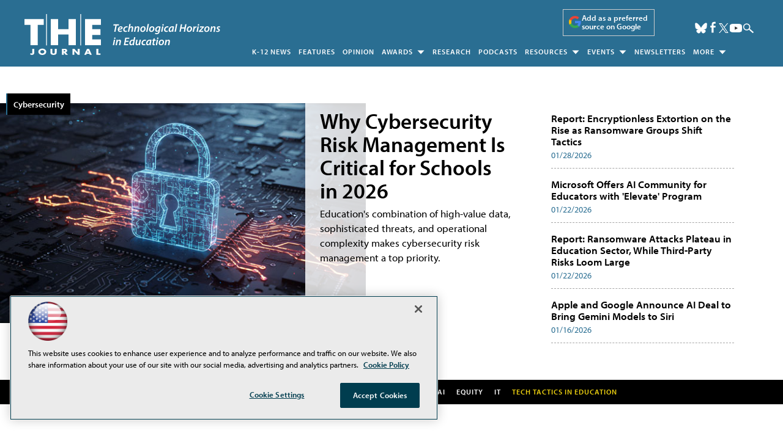

--- FILE ---
content_type: text/html; charset=utf-8
request_url: https://www.google.com/recaptcha/api2/aframe
body_size: 268
content:
<!DOCTYPE HTML><html><head><meta http-equiv="content-type" content="text/html; charset=UTF-8"></head><body><script nonce="pBP6ngsF4cw9pYQr8zDwXg">/** Anti-fraud and anti-abuse applications only. See google.com/recaptcha */ try{var clients={'sodar':'https://pagead2.googlesyndication.com/pagead/sodar?'};window.addEventListener("message",function(a){try{if(a.source===window.parent){var b=JSON.parse(a.data);var c=clients[b['id']];if(c){var d=document.createElement('img');d.src=c+b['params']+'&rc='+(localStorage.getItem("rc::a")?sessionStorage.getItem("rc::b"):"");window.document.body.appendChild(d);sessionStorage.setItem("rc::e",parseInt(sessionStorage.getItem("rc::e")||0)+1);localStorage.setItem("rc::h",'1769643585231');}}}catch(b){}});window.parent.postMessage("_grecaptcha_ready", "*");}catch(b){}</script></body></html>

--- FILE ---
content_type: application/javascript
request_url: https://ml314.com/utsync.ashx?pub=&adv=&et=0&eid=50202&ct=js&pi=&fp=&clid=&if=0&ps=&cl=&mlt=&data=&&cp=https%3A%2F%2Fthejournal.com%2Fhome.aspx&pv=1769643585749_4db0b26l3&bl=en-us@posix&cb=1740923&return=&ht=shex&d=&dc=&si=1769643585749_4db0b26l3&cid=&s=1280x720&rp=&v=2.8.0.252
body_size: 189
content:
_ml.setFPI('3658634923412553827');_ml.syncCallback({"es":true,"ds":true});